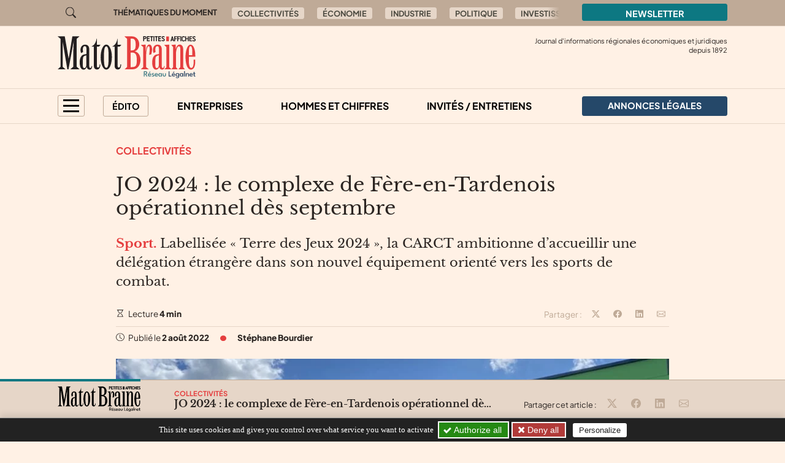

--- FILE ---
content_type: text/html; charset=utf-8
request_url: https://matot-braine.fr/au-sommaire/collectivites/jo-2024-le-complexe-de-fere-en-tardenois-operationnel-des-septembre
body_size: 11360
content:

	
	
	
	
	

	
	
	


	
	
	<!doctype html>
	<html lang="fr">
	<head><base href="https://matot-braine.fr/">
<meta charset="utf-8">
<meta name="viewport" content="width=device-width, initial-scale=1, shrink-to-fit=no">
<link rel="preconnect" href="https://www.google-analytics.com" crossorigin="anonymous">
<link rel="dns-prefetch" href="https://www.google-analytics.com">
<link rel="preconnect" href="https://www.googletagmanager.com" crossorigin="anonymous">
<link rel="dns-prefetch" href="https://www.googletagmanager.com">
<link rel="preload" importance="low" as="font" type="font/woff2" href="/squelettes/css/fonts/plus-jakarta-sans-v3-latin-regular.woff2" crossorigin>
<link rel="preload" importance="low" as="font" type="font/woff2" href="/squelettes/css/fonts/libre-baskerville-v14-latin-regular.woff2" crossorigin>
<link rel="preload" href="squelettes/img/icons.svg" as="image">
		<title>JO 2024 : le complexe de Fère-en-Tardenois opérationnel dès septembre</title>
<meta name="description" content="Labellis&#233;e &#171; Terre des Jeux 2024 &#187;, la CARCT ambitionne d&#039;accueillir une d&#233;l&#233;gation &#233;trang&#232;re dans son nouvel &#233;quipement orient&#233; vers les sports de combat." />
<link rel="canonical" href="https://matot-braine.fr/au-sommaire/collectivites/jo-2024-le-complexe-de-fere-en-tardenois-operationnel-des-septembre">
<link rel='stylesheet' href='local/cache-css/f2bcd22f46af65ac4781d1fd7894b1fd.css?1757577290' type='text/css' /><link rel="stylesheet" href="/privacy/tac/am/styles.css?v=1.0.75" type="text/css">
<script defer src="/privacy/tac/am/scripts.basic.js?v=1.0.75" id="js-tac"></script>
<script defer src="local/cache-js/jsdyn-javascript_tac_js-a523610a.js?1757577290" id="js-tac-init"></script><script defer src='local/cache-js/5d448e46e84d28f1b85c0c9448666d5e.js?1757577290'></script>
<script defer type="text/javascript" id="tac-atinternet" src="local/cache-js/jsdyn-javascript_tac_atinternet_js-f00428f8.js?1757577290"></script>
<script defer type="text/javascript" id="tac-gtag" src="local/cache-js/jsdyn-javascript_tac_gtag_js-a0fd7db3.js?1757577290"></script>
<script defer type="text/javascript" id="tac-gtm" src="local/cache-js/jsdyn-javascript_tac_gtm_js-acd04551.js?1757577290"></script>
<script defer type="text/javascript" src="local/cache-js/bootstrap-custom.bundle-minify-699d.js?1759753031" id="js-bootstrap"></script>
<script defer type="text/javascript" src="local/cache-js/forumeco-minify-9a3f.js?1757577287" id="js-site"></script>
<script defer src="local/cache-js/instantpage-minify-cf8c.js?1757577287" type="module" importance="low"></script>
<link rel="apple-touch-icon" sizes="180x180" href="squelettes/sq_matotbraine/img/favicons/apple-touch-icon.png?v=2">
<link rel="icon" type="image/png" sizes="32x32" href="squelettes/sq_matotbraine/img/favicons/favicon-32x32.png?v=2">
<link rel="icon" type="image/png" sizes="16x16" href="squelettes/sq_matotbraine/img/favicons/favicon-16x16.png?v=2">
<link rel="manifest" href="squelettes/sq_matotbraine/img/favicons/site.webmanifest?v=2">
<link rel="mask-icon" href="squelettes/sq_matotbraine/img/favicons/safari-pinned-tab.svg?v=2" color="#b01f23">
<link rel="shortcut icon" href="squelettes/sq_matotbraine/img/favicons/favicon.ico?v=2">
<meta name="apple-mobile-web-app-title" content="Les Petites Affiches Matot Braine">
<meta name="application-name" content="Les Petites Affiches Matot Braine">
<meta name="msapplication-TileColor" content="#fff1e5">
<meta name="msapplication-config" content="squelettes/sq_matotbraine/img/favicons/browserconfig.xml?v=2">
<meta name="theme-color" content="#fff1e5">
<link rel="alternate" type="application/rss+xml" title="Syndiquer tout le site" href="spip.php?page=backend">
<meta name="generator" content="SPIP">
<meta property="og:url" content="https://matot-braine.fr/au-sommaire/collectivites/jo-2024-le-complexe-de-fere-en-tardenois-operationnel-des-septembre">
<meta property="og:type" content="article">
<meta property="og:site_name" content="Les Petites Affiches Matot Braine">
<meta property="og:title" content="JO 2024 : le complexe de F&#232;re-en-Tardenois op&#233;rationnel d&#232;s septembre">
<meta property="og:description" content="Sport. Labellis&#233;e &#171; Terre des Jeux 2024 &#187;, la CARCT ambitionne d&#039;accueillir une d&#233;l&#233;gation &#233;trang&#232;re dans son nouvel &#233;quipement orient&#233; vers les sports de combat.">
<meta property="og:image" content="https://matot-braine.fr/local/cache-gd2/7c/15e948ca1f24a3f1630af99167b7c7.png?1740500484">
<meta property="og:locale" content="fr_FR">
<meta property="article:published_time" content="2022-08-02T07:10:00Z">
<meta property="article:modified_time" content="2024-11-26T15:42:17Z">
<meta name="twitter:card" content="summary_large_image">
<meta name="twitter:title" content="JO 2024 : le complexe de F&#232;re-en-Tardenois op&#233;rationnel d&#232;s septembre">
<meta name="twitter:image" content="https://matot-braine.fr/local/cache-gd2/c2/a2bda5b7fe9f014e8aeb702bcff054.jpg?1740500484">

		
	
<!--seo_insere--></head>

	

	<body class="en-chargement page-article  page-article-barre-lecture">

		<div class="filtre-menu"></div>
<header class="header" role="banner">
<div class="skip-links">
<a class="skip-link btn btn-dark btn-lg" href="/au-sommaire/collectivites/jo-2024-le-complexe-de-fere-en-tardenois-operationnel-des-septembre#content">Aller au contenu</a>
<a class="skip-link btn btn-dark btn-lg" href="/au-sommaire/collectivites/jo-2024-le-complexe-de-fere-en-tardenois-operationnel-des-septembre#navigation">Aller au menu</a>
<a class="skip-link btn btn-dark btn-lg" href="/au-sommaire/collectivites/jo-2024-le-complexe-de-fere-en-tardenois-operationnel-des-septembre#footer">Aller au pied de page</a>
<a class="skip-link btn btn-dark btn-lg" href="/recherche">Aller à la recherche</a>
<a class="skip-link btn btn-dark btn-lg" href="/au-sommaire/collectivites/jo-2024-le-complexe-de-fere-en-tardenois-operationnel-des-septembre#gestioncookies">Panneau de configuration RGPD</a>
</div>
<div class="sup-header">
<div class="container">
<div class="row justify-content-between">
<div class="col-auto header-recherche">
<a href="/recherche">
<svg class="bi" width="32" height="32" fill="currentColor" aria-hidden="true"><use xlink:href="squelettes/img/icons.svg#search"/></svg>
<span class="visually-hidden">Aller à la recherche</span>
</a>
</div>
<div class="col d-none d-lg-flex header-thematiques">
<span id="thematiques-moment">Thématiques&nbsp;du&nbsp;moment</span>
<ul class="list-inline" aria-labelledby="thematiques-moment">
	
	
		<li class="list-inline-item"><a href="tag/collectivites-272" class="btn btn-tag">Collectivités</a></li>
	
		<li class="list-inline-item"><a href="tag/economie" class="btn btn-tag">Économie</a></li>
	
		<li class="list-inline-item"><a href="tag/industrie" class="btn btn-tag">Industrie</a></li>
	
		<li class="list-inline-item"><a href="tag/politique-257" class="btn btn-tag">Politique</a></li>
	
		<li class="list-inline-item"><a href="tag/investissement" class="btn btn-tag">Investissement</a></li>
	
		<li class="list-inline-item"><a href="tag/accompagnement" class="btn btn-tag">Accompagnement</a></li>
	
</ul></div>
<div class="col-8 col-md-4 col-lg-3">
<a href="la-newsletter/" class="btn btn-primary w-100">
Newsletter
</a>
</div>
</div>
</div>
</div>
<div class="header-infos" id="header-infos">
<div class="container">
<div class="row">
<div class="col-12 col-xl-4">
<a href="https://matot-braine.fr/" class="logo-site">
<img src="squelettes/sq_matotbraine/img/logo.svg" width="225" height="55" alt="Les Petites Affiches Matot Braine" class="img-fluid" loading="eager">
</a>
</div>
<div class="col-12 col-xl-8">
<span class="slogan">
Journal d'informations régionales économiques et juridiques<br> depuis
1892
</span>
</div>
</div>
</div>
</div>
<nav class="navbar navbar-expand" aria-label="Principale" id="navbar">
<div class="container">
<div id="navigation">
<ul class="navbar-nav">
<li class="nav-item dropdown dropdown-mega dropdown-mega-menu-principal">
<button class="nav-link btn btn-outline" id="dropdown-menu-principal" role="button" data-bs-toggle="dropdown" aria-haspopup="true" aria-expanded="false" aria-label="menu principal">
<span></span>
<span></span>
<span></span>
<span></span>
</button>
<div class="dropdown-menu" aria-labelledby="dropdown-menu-principal">
<div class="container">
<div class="row">
<div class="col-12 col-sm-6 col-md-5 col-lg-4">
<span class="intertitre" id="navigation-ausommaire">Au sommaire</span>
<ul class="navigation-rubriques" aria-labelledby="navigation-ausommaire">
<li><a href="au-sommaire/hommes-et-chiffres/">Hommes et chiffres</a></li>
<li><a href="au-sommaire/entreprises/">Entreprises</a></li>
<li><a href="au-sommaire/champagne-in-vino/">Champagne / In Vino</a></li>
<li><a href="au-sommaire/collectivites/">Collectivités</a></li>
<li><a href="au-sommaire/europe/">Europe</a></li>
<li><a href="au-sommaire/automobile/">Automobile</a></li>
<li><a href="au-sommaire/invites-entretiens/">Invités / Entretiens</a></li>
<li><a href="au-sommaire/sortir/">Sortir</a></li>
<li><a href="au-sommaire/politique/">Politique</a></li>
<li><a href="au-sommaire/informations-juridiques/">Informations Juridiques</a></li>
<li><a href="au-sommaire/quotidien/">Quotidien</a></li>
</ul>
</div>
<div class="col-12 mt-4 col-sm-6 mt-sm-0 col-md-7 col-lg-8 d-lg-flex flex-lg-column justify-content-lg-between">
<div>
<span class="intertitre">À la une</span>
<div class="row">
<div class="col-12 col-lg-6 col-xl-4">
<article class="article-mini  article-mini-image-logoarticle">
<picture>
<source srcset="local/cache-gd2/4f/a62a58dcbe39d65fe004a02cc5c35a.webp?1769437670, local/cache-gd2/ba/b0a28036ada1c3605c4d6118c1328e.webp?1769437670 1.7x" type="image/webp" width="282" height="180">
<source srcset="local/cache-gd2/cc/37598da2eac9f8c2c2a21521a742cc.jpg?1769437670" type="image/jpeg" width="282" height="180">
<img src='local/cache-gd2/cc/37598da2eac9f8c2c2a21521a742cc.jpg?1769437670' alt='' width='282' height='180' class='img-fluid' fetchpriority='low' loading='lazy' />
</picture>
<div class="article-mini-contenu">
<a href="au-sommaire/entreprises/2026-annee-charniere-pour-la-start-up-remoise-v-biotech" class="article-mini-titre">
<span class="tag-une" aria-hidden="true">UNE</span>
<span class="article-mini-titre-texte">2026, année charnière pour la start-up rémoise V.Biotech
</span>
</a>
</div>
</article></div>
<div class="col-12  d-none col-lg-6  d-lg-flex col-xl-4">
<article class="article-mini  article-mini-image-logoarticle">
<picture>
<source srcset="local/cache-gd2/12/ddbf41a6be77f4610daf6994c96329.webp?1769420488, local/cache-gd2/05/cd48a03f38afc620d090bd2eba0a65.webp?1769420488 1.7x" type="image/webp" width="282" height="180">
<source srcset="local/cache-gd2/55/41f7efb24cbd7646f28f11f037e776.jpg?1769420488" type="image/jpeg" width="282" height="180">
<img src='local/cache-gd2/55/41f7efb24cbd7646f28f11f037e776.jpg?1769420488' alt='' width='282' height='180' class='img-fluid' fetchpriority='low' loading='lazy' />
</picture>
<div class="article-mini-contenu">
<a href="au-sommaire/entreprises/une-economie-locale-sous-tension-mais-resiliente" class="article-mini-titre">
<span class="tag-une" aria-hidden="true">UNE</span>
<span class="article-mini-titre-texte">Une économie locale sous tension mais résiliente
</span>
</a>
</div>
</article></div>
<div class="col-12  d-none col-lg-6  d-lg-none col-xl-4  d-xl-flex">
<article class="article-mini  article-mini-image-logoarticle">
<picture>
<source srcset="local/cache-gd2/77/fcb62c32df37b6ae57da0f48129644.webp?1769420893, local/cache-gd2/ec/74227b729b3b18180a93e2de4ff6c1.webp?1769420893 1.7x" type="image/webp" width="282" height="180">
<source srcset="local/cache-gd2/42/439750f8336e68d8cf11ed7ad02f5d.jpg?1769420893" type="image/jpeg" width="282" height="180">
<img src='local/cache-gd2/42/439750f8336e68d8cf11ed7ad02f5d.jpg?1769420893' alt='' width='282' height='180' class='img-fluid' fetchpriority='low' loading='lazy' />
</picture>
<div class="article-mini-contenu">
<a href="au-sommaire/hommes-et-chiffres/une-saint-vincent-2025-reussie-sur-fond-de-recul-des-expeditions" class="article-mini-titre">
<span class="tag-une" aria-hidden="true">UNE</span>
<span class="article-mini-titre-texte">Une Saint-Vincent 2025 réussie sur fond de recul des expéditions
</span>
</a>
</div>
</article></div>
</div>
</div>
<div>
<span class="intertitre mb-4">Vite lu</span>
<div class="navigation-breves">
<div class="container">
<div class="row">
<div class="col-12 col-lg-6 col-xl-4">
<a href="vite-lu/#breve4254" class="breve-mini">
	
		<div class="breve-mini-titre">Futur campus de Reims de NEOMA&nbsp;: installation reportée à janvier 2027
</div>
		<div class="breve-mini-publie">
			<svg class="bi bi-va bi-mr" fill="currentColor" aria-hidden="true"><use xlink:href="squelettes/img/icons.svg#clock"/></svg> 26 janvier 2026 à 07h30
		</div>
	</a></div>
<div class="col-12  d-none col-lg-6  d-lg-flex col-xl-4">
<a href="vite-lu/#breve4240" class="breve-mini">
	
		<div class="breve-mini-titre">26 millions d’euros investis dans des rails recyclés et bas carbone
</div>
		<div class="breve-mini-publie">
			<svg class="bi bi-va bi-mr" fill="currentColor" aria-hidden="true"><use xlink:href="squelettes/img/icons.svg#clock"/></svg> 23 janvier 2026 à 07h30
		</div>
	</a></div>
<div class="col-12  d-none col-lg-6  d-lg-none col-xl-4  d-xl-flex">
<a href="vite-lu/#breve4239" class="breve-mini">
	
		<div class="breve-mini-titre">Le chantier de la plus grande crèche de l’Aisne va débuter
</div>
		<div class="breve-mini-publie">
			<svg class="bi bi-va bi-mr" fill="currentColor" aria-hidden="true"><use xlink:href="squelettes/img/icons.svg#clock"/></svg> 23 janvier 2026 à 07h30
		</div>
	</a></div>
</div>
</div>
</div>
</div>
</div>
</div>
</div>
</div>
</li>
<li class="nav-item dropdown dropdown-mega dropdown-mega-editos">
<button class="nav-link btn btn-outline" id="dropdown-editos" role="button" data-bs-toggle="dropdown" aria-haspopup="true" aria-expanded="false">
Édito
</button>
<div class="dropdown-menu" aria-labelledby="dropdown10">
<div class="container">
<div class="row">
<div class="col-12 col-lg-4 d-lg-flex flex-lg-column justify-content-lg-between">
<span class="intertitre mb-4">Humeurs</span>
<article class="humeur-mini  humeur-mini-image-logoarticle">
<div class="humeur-mini-entete">
<picture>
<source srcset="local/cache-gd2/6f/38282cca680809d964c19aa2de39ea.webp?1769445203, local/cache-gd2/5a/9c5f0e34fb03ec380ec0b3bf217159.webp?1769445203 1.7x" type="image/webp" width="70" height="70">
<source srcset="local/cache-gd2/fa/a8c3d899042b9c000d7f506b92da28.jpg?1769445202" type="image/jpeg" width="70" height="70">
<img src='local/cache-gd2/fa/a8c3d899042b9c000d7f506b92da28.jpg?1769445202' alt='G&#233;n&#233;ration sacrifi&#233;e ?' width='70' height='70' class='img-fluid' fetchpriority='auto' loading='' />
</picture>
<div>
<span class="humeur-mini-rubrique">Humeur</span>
<span class="humeur-mini-auteur">
Benjamin Busson
</span>
</div>
</div>
<span><a href="edito/humeur/generation-sacrifiee" class="humeur-mini-titre">Génération sacrifiée&nbsp;?
</a> </span>
</article><hr>
<article class="humeur-mini  humeur-mini-image-logoarticle">
<div class="humeur-mini-entete">
<picture>
<source srcset="local/cache-gd2/3c/b32db29ca2faf025c51c92fa5c5339.webp?1768776891, local/cache-gd2/d8/5fb4d8576bbead3718061d3343a5ce.webp?1768776891 1.7x" type="image/webp" width="70" height="70">
<source srcset="local/cache-gd2/06/56681b013406c3ec227b119994f45d.jpg?1768776891" type="image/jpeg" width="70" height="70">
<img src='local/cache-gd2/06/56681b013406c3ec227b119994f45d.jpg?1768776891' alt='Cercle vicieux' width='70' height='70' class='img-fluid' fetchpriority='auto' loading='' />
</picture>
<div>
<span class="humeur-mini-rubrique">Humeur</span>
<span class="humeur-mini-auteur">
Benjamin Busson
</span>
</div>
</div>
<span><a href="edito/humeur/cercle-vicieux" class="humeur-mini-titre">Cercle vicieux
</a> </span>
</article></div>
<div class="col-12 mt-5 col-lg-4 mt-lg-0 d-lg-flex flex-lg-column justify-content-lg-between">
<span class="intertitre mb-4">Opinions</span>
<article class="article-mini">
<div class="article-mini-contenu">
<span>
<a href="edito/opinions/reaction-de-franck-leroy-aux-dernieres-annonces-de-donald-trump-sur-les-droits" class="article-mini-titre">
<span class="article-mini-titre-texte">Réaction de Franck Leroy aux dernières annonces de Donald Trump sur les droits de douane
</span>
</a>
</span>
<span class="article-mini-publie">
<svg class="bi bi-va bi-mr" fill="currentColor" aria-hidden="true"><use xlink:href="squelettes/img/icons.svg#clock"/></svg> Publié le 26 janvier 2026 
</span>
</div>
</article><hr>
<article class="article-mini">
<div class="article-mini-contenu">
<span>
<a href="edito/opinions/plfss-l-udes-propose-des-amendements-en-faveur-des-entreprises-de-l-economie" class="article-mini-titre">
<span class="article-mini-titre-texte">PLFSS&nbsp;: L’UDES propose des amendements en faveur des entreprises de l’économie sociale et solidaire
</span>
</a>
</span>
<span class="article-mini-publie">
<svg class="bi bi-va bi-mr" fill="currentColor" aria-hidden="true"><use xlink:href="squelettes/img/icons.svg#clock"/></svg> Publié le 19 janvier 2026 
</span>
</div>
</article></div>
<div class="col-12 mt-4 col-lg-4 mt-lg-0">
<article class="liendessin">
<span class="intertitre mb-5">Le dessin du jour</span>
<a href="edito/Faro/le-regard-de-faro-13364">	
<picture>
<source srcset="local/cache-gd2/ea/a713c79389584945435234502c2e0c.webp?1769416401, local/cache-gd2/ea/a713c79389584945435234502c2e0c.webp?1769416401 1.5x" type="image/webp">
<img
src="local/cache-gd2/25/db5e1118eae625a805da95160ccab6.png?1769416402" class='img-fluid liendessin-dessin' width='282' height='220' alt='Le regard de Faro du 26 janvier 2026' loading='lazy' />
</picture>
<img src="squelettes/img/faro.svg" class="liendessin-signature" alt="Faro" loading="lazy">
</a>
</article>
</div>
</div>
</div>
</div>
</li>
<li class="nav-item d-none d-lg-block">
<a href="au-sommaire/entreprises/" class="nav-link">Entreprises</a>
</li>
<li class="nav-item d-none d-lg-block">
<a href="au-sommaire/hommes-et-chiffres/" class="nav-link">Hommes et chiffres</a>
</li>
<li class="nav-item d-none d-lg-block">
<a href="au-sommaire/invites-entretiens/" class="nav-link">Invités / Entretiens</a>
</li>
<li class="nav-item nav-item-al">
<a href="annonces-legales/" class="nav-link btn btn-secondary btn-annonces-legales">
<img src="squelettes/img/mariane.svg" alt="Annonces légales" width="30" height="21"><span>Annonces légales</span>
</a>
</li>
</ul>
</div>
</div>
</nav>
</header>

		
		
		


		
		
		


		
		
		


		
		
		


		
		
		


		

		
			<div class="container">
	<div class="row">
		
		<main class="col col-lg-10 offset-lg-1 article article-normal">

			<div class="article-header">

				
					<a href="au-sommaire/collectivites/" class="rubrique-lien rubrique-courante">Collectivités</a>
				

				<h1>JO 2024&nbsp;: le complexe de Fère-en-Tardenois opérationnel dès septembre
</h1>

				<div class="chapo"><p><strong>Sport.</strong> Labellisée &#171;&nbsp;Terre des Jeux 2024&nbsp;&#187;, la CARCT ambitionne d’accueillir une délégation étrangère dans son nouvel équipement orienté vers les sports de combat.</p></div>

				<div class="article-outils d-flex justify-content-between">
<div>
<svg class="bi bi-va" fill="currentColor" aria-hidden="true"><use xlink:href="squelettes/img/icons.svg#hourglass"/></svg> Lecture <strong>4 min</strong>
</div>
<div class="d-print-none outils-partage">
<ul class="d-none d-lg-inline-block list-inline">
<li class="list-inline-item">
<span class="partage-titre" aria-hidden="true">
Partager :
</span>
</li>
<li class="list-inline-item">
<button type="button" class="sharer tooltip-title" data-sharer="twitter" data-bs-title="Partager cet article sur Twitter" aria-label="Partager cet article sur X (Twitter)" data-title="JO 2024 : le complexe de F&#232;re-en-Tardenois op&#233;rationnel d&#232;s septembre" data-url="https://matot-braine.fr/au-sommaire/collectivites/jo-2024-le-complexe-de-fere-en-tardenois-operationnel-des-septembre">
<svg class="bi bi-va" fill="currentColor" aria-hidden="true"><use xlink:href="squelettes/img/icons.svg#twitter-x"/></svg>
</button>
</li>
<li class="list-inline-item">
<button type="button" class="sharer tooltip-title" data-sharer="facebook" data-bs-title="Partager cet article sur Facebook" aria-label="Partager cet article sur Facebook" data-url="https://matot-braine.fr/au-sommaire/collectivites/jo-2024-le-complexe-de-fere-en-tardenois-operationnel-des-septembre">
<svg class="bi bi-va" fill="currentColor" aria-hidden="true"><use xlink:href="squelettes/img/icons.svg#facebook"/></svg>
</button>
</li>
<li class="list-inline-item">
<button type="button" class="sharer tooltip-title" data-sharer="linkedin" data-bs-title="Partager cet article sur Linkedin" aria-label="Partager cet article sur Linkedin" data-url="https://matot-braine.fr/au-sommaire/collectivites/jo-2024-le-complexe-de-fere-en-tardenois-operationnel-des-septembre">
<svg class="bi bi-va" fill="currentColor" aria-hidden="true"><use xlink:href="squelettes/img/icons.svg#linkedin"/></svg>
</button>
</li>
<li class="list-inline-item">
<button type="button" class="sharer tooltip-title" data-sharer="email" data-bs-title="Partager cet article par email" aria-label="Partager cet article par email" data-title="Article du site « Les Petites Affiches Matot Braine »" data-url="https://matot-braine.fr/au-sommaire/collectivites/jo-2024-le-complexe-de-fere-en-tardenois-operationnel-des-septembre" data-subject="JO 2024 : le complexe de F&#232;re-en-Tardenois op&#233;rationnel d&#232;s septembre" data-to="votre@destinataire.com">
<svg class="bi bi-va" fill="currentColor" aria-hidden="true"><use xlink:href="squelettes/img/icons.svg#envelope"/></svg>
</button>
</li>
</ul>
</div>
</div>				<div class="article-infos">
<ul class="list-inline">
<li class="list-inline-item">
<svg class="bi bi-va" fill="currentColor" aria-hidden="true"><use xlink:href="squelettes/img/icons.svg#clock"/></svg>  Publié le <time datetime="2022-08-02T07:10:00Z">2 août 2022</time>
</li>
<li class="list-inline-item d-none d-md-inline info-separateur"><svg class="bi bi-va" fill="currentColor" aria-hidden="true"><use xlink:href="squelettes/img/icons.svg#circle-fill"/></svg></li>
<li class="list-inline-item d-block mt-2 d-md-inline mt-md-0 info-auteur">
<svg class="bi bi-va d-inline-block d-md-none" fill="currentColor" aria-hidden="true"><use xlink:href="squelettes/img/icons.svg#person-circle"/></svg>
<span>Stéphane Bourdier</span>
</li>
</ul>
</div>
			</div>



			
			 

				<div class="texte"><span class="img-spip-container">
<figure  role="group" class="img-spip img-spip-center" aria-label="En fa&#231;ade, un hall d&#039;accueil de 33 m&#232;tres-carr&#233;s a &#233;t&#233; int&#233;gr&#233; au complexe sportif, mitoyen de la halle des sports (Cr&#233;dit : DR) ">
<picture>
<source   media="(max-width: 575px)" srcset="local/cache-gd2/2e/6d524d19ec3eaff0246e8b0172068e.webp?1740500485 1.7x" type="image/webp" width="527" height="371">
<source srcset="local/cache-gd2/90/34ace07afd768063f2344e767b397b.webp?1740500485" type="image/webp" width="908" height="639">
<source srcset="local/cache-gd2/bc/b492cce7306477a6655e8372646b65.jpg?1740500484" type="image/jpeg" width="908" height="639">
<img src='local/cache-gd2/bc/b492cce7306477a6655e8372646b65.jpg?1740500484' alt=' JO 2024 : le complexe de F&#232;re-en-Tardenois op&#233;rationnel d&#232;s septembre' width='908' height='639' fetchpriority='low' loading='lazy' />
</picture>
<figcaption class="img-spip-legende-description">
<span class="img-spip-legende-description">En façade, un hall d’accueil de 33 mètres-carrés a été intégré au complexe sportif, mitoyen de la halle des sports (Crédit&nbsp;: DR)
</span></figcaption>
</figure>
</span>
<p>Un dojo de 364 mètres-carrés, une salle de musculation et tous les équipements nécessaires à la pratique des arts martiaux n’attendront bientôt plus que les pratiquants à Fère-en-Tardenois. Lancés l’an dernier, les travaux du nouveau complexe sportif de <a href="https://www.carct.fr/" class="spip_out" rel="external">la communauté d’agglomération de la région de Château-Thierry (CARCT)</a> touchent, en effet, à leur fin. Inclus dans le projet de territoire <i>&#171;&nbsp;Destination 2030&nbsp;&#187;</i>, cet investissement de 2,9 millions d’euros a pour objectif de <i>&#171;&nbsp;réduire les inégalités sociales et territoriales en matière d’accès aux services, pratiques et équipements publics&nbsp;&#187;</i>. En 2014, un diagnostic sollicité par l’intercommunalité pointait le déficit d’infrastructures sportives sur son territoire pénalisant les clubs locaux et freinant l’émergence de nouvelles disciplines.</p>
<hr class="spip" />
<p><strong>&gt;LIRE AUSSI&nbsp;: <a href="https://matot-braine.fr/au-sommaire/collectivites/l-aisne-accueillera-la-flamme-olympique">L’Aisne accueillera la flamme olympique</a></strong></p>
<hr class="spip" />
<p>Attenante à la halle des sports existante, l’extension va permettre d’offrir des créneaux supplémentaires aux établissements scolaires de la ville natale de Camille Claudel et, plus largement, de développer la pratique du sport dans ce bassin de population de 7 500 habitants. Un <i>&#171;&nbsp;city stade&nbsp;&#187;</i> destiné au handball et au basket-ball, un terrain de football, une piste d’athlétisme et un sautoir vont être prochainement aménagés aux abords, ainsi qu’un parc de stationnement d’une centaine de places. <i>&#171;&nbsp;Le souhait de la communauté d’agglomération est d’offrir également des activités &#8220;Sport-Santé&#8220;, en plein essor, constituant une véritable opportunité en milieu rural. La proximité du futur équipement sportif de la maison de retraite et d’une Maison pluridisciplinaire de santé, ajoute une vraie plus-value.&nbsp;&#187;</i></p>
<h2 class="spip">Cap sur Paris 2024</h2>
<p>Si le complexe flambant neuf a été conçu pour accueillir différentes disciplines comme le karaté, la lutte, le yoga ou la gymnastique, sa vocation première reste, néanmoins, la pratique du judo. Après avoir reçu la labellisation <i>&#171;&nbsp;Terre des Jeux 2024&nbsp;&#187;</i>, les élus de la région de Château-Thierry entendent pleinement participer à la grande fête de l’olympisme en accueillant une délégation étrangère, le dojo ayant été retenu pour devenir <i>&#171;&nbsp;Centre de préparation aux Jeux&nbsp;&#187;</i>. Les deux aires de combats de 10 mètres par 10, agrémentées d’une zone de sécurité de trois mètres de large, sont, par ailleurs, conformes aux exigences techniques de la Fédération internationale de judo (IJF).</p>
<p><i>&#171;&nbsp;À proximité du Grand Paris, cœur des Jeux, et en pleine nature au cœur du vignoble champenois, c’est une réelle destination qui attend les sportifs ainsi que les familles des équipes qui choisiront notre centre de préparation. C’est aussi et surtout une fête pour tous les habitants qui sont fiers et prêts à accueillir demain une équipe sur leur territoire&nbsp;&#187;</i>, soulignait Étienne Haÿ, le président de la CARCT au lancement du projet. Il ne reste plus, à présent, qu’à convaincre.</p></div>

				
				
			

			 

				
				

				
			


		</main>

	</div>
</div>

<aside aria-labelledby="poursuivre-lecture">
	<section class="navigation-article d-print-none">
		<div class="container">
			<div class="row">
				<div class="col-12 col-md-6 col-xl-4 offset-xl-2 poursuivre-meme-theme">
					<nav aria-labelledby="meme-theme">
						<h2>Sur le même thème</h2>
						<ul class="list-inline">
						
							<li class="list-inline-item"><a href="au-sommaire/collectivites/" class="btn btn-tag">Collectivités</a></li>
						
						
							<li class="list-inline-item"><a href="tag/aisne" class="btn btn-tag">Aisne</a></li>
						
						
							<li class="list-inline-item"><a href="tag/jeux-olympiques" class="btn btn-tag">Jeux Olympiques</a></li>
						
							<li class="list-inline-item"><a href="tag/sport" class="btn btn-tag">Sport</a></li>
						
						</ul>
					</nav>
				</div>
				<div class="col-12 col-md-6 col-xl-4">
					<h2>Publié récemment</h2>
					
					<article class="article-mini  article-mini-image-logoarticle">
<picture>
<source srcset="local/cache-gd2/10/ff0b4a8df59bf707c5bd12ee84ed96.webp?1768820362, local/cache-gd2/85/0d4cbf3c39e0f5cc444f578063677f.webp?1768820362 1.7x" type="image/webp" width="392" height="180">
<source srcset="local/cache-gd2/34/56a4802d9fb533d82f3ac725440835.jpg?1768820362" type="image/jpeg" width="392" height="180">
<img src='local/cache-gd2/34/56a4802d9fb533d82f3ac725440835.jpg?1768820362' alt='' width='392' height='180' class='img-fluid' fetchpriority='low' loading='lazy' />
</picture>
<div class="article-mini-contenu">
<h3>
<a href="au-sommaire/collectivites/la-cour-d-appel-de-reims-dans-le-top-5-des-meilleures-performances-nationales" class="article-mini-titre">
<span class="tag-une" aria-hidden="true">UNE</span>
<span class="article-mini-titre-texte">La Cour d’appel de Reims dans le top 5 des meilleures performances nationales
</span>
</a>
</h3>
<span class="article-mini-publie">
<svg class="bi bi-va bi-mr" fill="currentColor" aria-hidden="true"><use xlink:href="squelettes/img/icons.svg#clock"/></svg> Publié le 21 janvier 2026 
</span>
</div>
</article>					
				</div>
			</div>
		</div>
	</section>

	
	
	<section class="poursuivre-lecture-article d-print-none">
		<div class="container">
			<div class="row">
				<div class="col">
					<nav aria-labelledby="poursuivre-lecture">
						<h2 class="intertitre" id="poursuivre-lecture">Poursuivre la lecture</h2>
						<div class="row">
							
							<div class="col-12 col-sm-6 col-lg-3">
								<article class="article-mini  article-mini-image-logoarticle">
<picture>
<source srcset="local/cache-gd2/10/a41746d63796b8bbfa4b7063e2c6e9.webp?1768820433, local/cache-gd2/22/aaf3ef025e1889ee9e7f70aa3f53a0.webp?1768820434 1.7x" type="image/webp" width="282" height="180">
<source srcset="local/cache-gd2/20/2355cda3dd016fef5c6e32a666a76f.jpg?1768820433" type="image/jpeg" width="282" height="180">
<img src='local/cache-gd2/20/2355cda3dd016fef5c6e32a666a76f.jpg?1768820433' alt='' width='282' height='180' class='img-fluid' fetchpriority='low' loading='lazy' />
</picture>
<div class="article-mini-contenu">
<h3>
<a href="au-sommaire/collectivites/vers-une-interdiction-formelle-des-produits-non-europeens-dans-les-cantines-des" class="article-mini-titre">
<span class="tag-une" aria-hidden="true">UNE</span>
<span class="article-mini-titre-texte">Vers une interdiction formelle des produits non-européens dans les cantines des collèges marnais
</span>
</a>
</h3>
<span class="article-mini-chapo"><strong>Marne.</strong> La conférence de presse du Département de la Marne, portant sur l’agriculture locale, peut paraître symbolique. Elle illustre cependant la volonté politique des élus marnais d’apporter des solutions de terrain face à la perte de souveraineté alimentaire de la France. Et pourquoi l’agriculture ne serait-elle pas une véritable compétence du Département&nbsp;?</span>
</div>
</article>							</div>
							
							<div class="col-12 col-sm-6 col-lg-3">
								<article class="article-mini  article-mini-image-logoarticle">
<picture>
<source srcset="local/cache-gd2/66/14c426f68f0aa1272b1a4b33ddb9b9.webp?1768234350, local/cache-gd2/24/323ad593fb661723375dce4e3e8e5c.webp?1768234351 1.7x" type="image/webp" width="282" height="180">
<source srcset="local/cache-gd2/4b/d698627264aee1446fb56deb11ef75.jpg?1768234350" type="image/jpeg" width="282" height="180">
<img src='local/cache-gd2/4b/d698627264aee1446fb56deb11ef75.jpg?1768234350' alt='' width='282' height='180' class='img-fluid' fetchpriority='low' loading='lazy' />
</picture>
<div class="article-mini-contenu">
<h3>
<a href="au-sommaire/collectivites/plombe-par-l-inflation-le-pouvoir-d-achat-a-baisse-dans-le-grand-est" class="article-mini-titre">
<span class="tag-une" aria-hidden="true">UNE</span>
<span class="article-mini-titre-texte">Plombé par l’inflation, le pouvoir d’achat a baissé dans le Grand Est
</span>
</a>
</h3>
<span class="article-mini-chapo"><strong>Grand Est.</strong> Victime de l’inflation, le pourvoir d’achat dans le Grand Est, avec un salaire moyen de 2 640 euros, et légèrement inférieur à celui de la France de province, a baissé de 0,6% en euros constants en 2023, selon la dernière étude de l’INSEE. Une perte surtout sensible chez les cadres, les professions intermédiaires et les employés, également plus sensibles chez les hommes que chez les femmes.</span>
</div>
</article>							</div>
							
							<div class="col-12 col-sm-6 col-lg-3">
								<article class="article-mini  article-mini-image-logoarticle">
<picture>
<source srcset="local/cache-gd2/95/062147f1f9802c01e15b1ce676fde4.webp?1767794263, local/cache-gd2/d9/63cde8dfc922f06a7635071d133452.webp?1767794263 1.7x" type="image/webp" width="282" height="180">
<source srcset="local/cache-gd2/b7/055b21af32df6ed50347a452732d9c.jpg?1767794263" type="image/jpeg" width="282" height="180">
<img src='local/cache-gd2/b7/055b21af32df6ed50347a452732d9c.jpg?1767794263' alt='' width='282' height='180' class='img-fluid' fetchpriority='low' loading='lazy' />
</picture>
<div class="article-mini-contenu">
<h3>
<a href="au-sommaire/collectivites/dans-un-grand-est-en-stagnation-demographique-reims-perd-pres-de-5-000" class="article-mini-titre">
<span class="tag-une" aria-hidden="true">UNE</span>
<span class="article-mini-titre-texte">Reims perd près de 5 000 habitants en six ans
</span>
</a>
</h3>
<span class="article-mini-chapo"><strong>Grand Est.</strong> D’un recensement à l’autre, entre 2017 et 2023, le Grand Est accuse une quasi-stagnation de sa population, comme quatre autres régions métropolitaines. Cette situation démographique résulte d’un solde migratoire positif et d’un solde naturel déficitaire. Au rang des grandes villes de la région, Reims accuse, dernière Mulhouse, le 2e solde migratoire déficitaire le plus important.</span>
</div>
</article>							</div>
							
							<div class="col-12 col-sm-6 col-lg-3">
								<article class="article-mini  article-mini-image-logoarticle">
<picture>
<source srcset="local/cache-gd2/2f/86b518462a864719568ab8c8be72fe.webp?1767795574, local/cache-gd2/b7/b7ead039fd2697dd8e4ff8e63f895d.webp?1767795574 1.7x" type="image/webp" width="282" height="180">
<source srcset="local/cache-gd2/37/64dcb857dc32f9b706d8bac9fb9fbb.jpg?1767795574" type="image/jpeg" width="282" height="180">
<img src='local/cache-gd2/37/64dcb857dc32f9b706d8bac9fb9fbb.jpg?1767795574' alt='' width='282' height='180' class='img-fluid' fetchpriority='low' loading='lazy' />
</picture>
<div class="article-mini-contenu">
<h3>
<a href="au-sommaire/collectivites/saint-quentin-transforme-la-transition-ecologique-en-atout-economique" class="article-mini-titre">
<span class="tag-une" aria-hidden="true">UNE</span>
<span class="article-mini-titre-texte">Saint-Quentin transforme la transition écologique en atout économique
</span>
</a>
</h3>
<span class="article-mini-chapo"><strong>Transition énergétique.</strong> Avec la publication de son Rapport Développement Durable 2025, Saint-Quentin confirme sa stratégie, par la preuve et les chiffres. Résultats mesurables, investissements massifs et reconnaissance européenne&nbsp;: la sous-préfecture s’impose comme un territoire pilote de la transition.</span>
</div>
</article>							</div>
							
						</div>
					</nav>
				</div>
			</div>
		</div>
	</section>
	

</aside>
<div class="barre-lecture" aria-hidden="true">
		<div id="progression"></div>
		<div class="container h-100">
			<div class="row align-items-stretch h-100">
				<div class="col-4 col-md-2 d-flex align-items-center barre-lecture-col">
					<a href="https://matot-braine.fr/" tabindex="-1">
						<img src="squelettes/sq_matotbraine/img/logo.svg" width="135" height="33" alt="Les Petites Affiches Matot Braine" class="img-fluid barre-lecture-logo">
					</a>
				</div>
				<div class="col-8 col-md-6 d-flex align-items-center barre-lecture-col">
					<div class="barre-lecture-article d-flex align-items-center">
						<div>
							
							<a href="au-sommaire/collectivites/" class="barre-lecture-rubrique" tabindex="-1">
								Collectivités
							</a>
							
							<span>JO 2024&nbsp;: le complexe de Fère-en-Tardenois opérationnel dès septembre
</span>
						</div>
					</div>
				</div>
				<div class="d-none d-md-flex col-md-4 align-items-end barre-lecture-col article-outils barre-lecture-partage">
					<ul class="list-inline">
						<li class="list-inline-item d-block d-xl-inline-block">
							<span class="partage-titre" aria-hidden="true">
								Partager cet article :
							</span>
						</li>
						<li class="list-inline-item">
							<button type="button" tabindex="-1" class="sharer tooltip-title" data-sharer="twitter" data-bs-title="Partager cet article sur X (Twitter)" aria-label="Partager cet article sur X (Twitter)" data-title=" JO 2024 : le complexe de F&#232;re-en-Tardenois op&#233;rationnel d&#232;s septembre" data-url="https://matot-braine.fr/au-sommaire/collectivites/jo-2024-le-complexe-de-fere-en-tardenois-operationnel-des-septembre">
								<svg class="bi bi-va" fill="currentColor" aria-hidden="true"><use xlink:href="squelettes/img/icons.svg#twitter-x"/></svg>
							</button>
						</li>
						<li class="list-inline-item">
							<button type="button" tabindex="-1" class="sharer tooltip-title" data-sharer="facebook" data-bs-title="Partager cet article sur Facebook" aria-label="Partager cet article sur Facebook" data-url="https://matot-braine.fr/au-sommaire/collectivites/jo-2024-le-complexe-de-fere-en-tardenois-operationnel-des-septembre">
								<svg class="bi bi-va" fill="currentColor" aria-hidden="true"><use xlink:href="squelettes/img/icons.svg#facebook"/></svg>
							</button>
						</li>
						<li class="list-inline-item">
							<button type="button" tabindex="-1" class="sharer tooltip-title" data-sharer="linkedin" data-bs-title="Partager cet article sur Linkedin" aria-label="Partager cet article sur Linkedin" data-url="https://matot-braine.fr/au-sommaire/collectivites/jo-2024-le-complexe-de-fere-en-tardenois-operationnel-des-septembre">
								<svg class="bi bi-va" fill="currentColor" aria-hidden="true"><use xlink:href="squelettes/img/icons.svg#linkedin"/></svg>
							</button>
						</li>
						<li class="list-inline-item">
							<button type="button" tabindex="-1" class="sharer tooltip-title" data-sharer="email" data-bs-title="Partager cet article par email" aria-label="Partager cet article par email" data-title="Article du site « Les Petites Affiches Matot Braine »" data-url="https://matot-braine.fr/au-sommaire/collectivites/jo-2024-le-complexe-de-fere-en-tardenois-operationnel-des-septembre" data-subject=" JO 2024 : le complexe de F&#232;re-en-Tardenois op&#233;rationnel d&#232;s septembre" data-to="votre@destinataire.com">
								<svg class="bi bi-va" fill="currentColor" aria-hidden="true"><use xlink:href="squelettes/img/icons.svg#envelope"/></svg>
							</button>
						</li>
					</ul>
				</div>
			</div>
		</div>
	</div>		


		<footer id="footer" class="footer" role="contentinfo">
	<h2 class="visually-hidden">Bas de page</h2>
	<div class="container">
		<div class="row pt-5 d-md-flex align-items-stretch">
			<div class="col-12 mb-3 col-sm-6 col-lg-4 mb-lg-0 d-flex">
				<article class="footer-bloc">
					<div>
						<h3>L'actualité juridique et économique locale en un coup d'œil</h3>
						<p>Curieux, acteur de la vie locale, ne manquez pas l'information du jour qu'il faut retenir.</p>
					</div>
					<div>
						
						 
							<a href="la-newsletter/" class="btn btn-primary">
						
						
						
							Newsletter
						</a>
					</div>
				</article>
			</div>
			<div class="col-12 mb-3 col-sm-6 col-lg-4 mb-lg-0 d-flex">
				
				<article class="footer-bloc footer-bloc-annonceslegales">
					<div>
						<h3><svg class="bi bi-va" fill="currentColor" aria-hidden="true"><use xlink:href="squelettes/img/icons.svg#cocarde"/></svg>Insertions judiciaires et légales</h3>
						<p>
							 
								Consultez les <strong>annonces légales</strong> relatives à la vie et aux statuts des entreprises, des sociétés et des fonds de commerce pour la Marne, l'Aisne, les Ardennes et l'Aube.
							
							
							
						</p>
					</div>
					<div>
						<a href="annonces-legales/" class="btn btn-secondary">Annonces légales</a>
					</div>
				</article>
				
			</div>
			<div class="col-12 mb-3 col-lg-4 mb-lg-0 d-flex">
				<article class="footer-bloc">
					<div>
						<h3>Et sur les réseaux...</h3>
						<p>
							En nous suivant sur les réseaux, vous êtes assurés de ne manquer aucun temps fort, d'être informé avant les autres des dossiers et des interviews publiés par la rédaction.
						</p>
					</div>
					<div>
						<ul class="list-inline reseaux-sociaux">
							 
								<li class="list-inline-item">
									<a href="https://fr-fr.facebook.com/matotbraine/" target="_blank">
										<svg width="200" height="200" fill="currentColor" aria-labelledby="facebookTitle">
											<title id="facebookTitle">Facebook</title>
											<use xlink:href="squelettes/img/icons.svg#facebook"/>
										</svg>
									</a>
								</li>
								<li class="list-inline-item">
									<a href="https://twitter.com/matotbraine" target="_blank">
										<svg xmlns="http://www.w3.org/2000/svg" width="16" height="16" fill="currentColor" class="bi bi-twitter-x" viewBox="0 0 16 16">
										  <path d="M12.6.75h2.454l-5.36 6.142L16 15.25h-4.937l-3.867-5.07-4.425 5.07H.316l5.733-6.57L0 .75h5.063l3.495 4.633L12.601.75Zm-.86 13.028h1.36L4.323 2.145H2.865l8.875 11.633Z"></path>
										</svg>
									</a>
								</li>
								<li class="list-inline-item">
									<a href="https://fr.linkedin.com/company/matotbraine" target="_blank">
										<svg width="200" height="200" fill="currentColor" aria-labelledby="linkedinTitle">
											<title id="linkedinTitle">Linkedin</title>
											<use xlink:href="squelettes/img/icons.svg#linkedin"/>
										</svg>
									</a>
								</li>
							
							
							
							<li class="list-inline-item">
								<a href="spip.php?page=backend">
									<svg width="200" height="200" fill="currentColor" aria-labelledby="rssTitle">
										<title id="rssTitle">Flux RSS</title>
										<use xlink:href="squelettes/img/icons.svg#rss"/>
									</svg>
								</a>
							</li>
						</ul>
					</div>
				</article>
			</div>
		</div>
	</div>
	<nav class="sub-footer">
		<div class="container">
			<div class="row justify-content-between">
				<div class="col-12 col-md-6 col-lg-4">
					<section>
						<h3>Rubriques</h3>
						
						<ul class="list-unstyled">
							
							<li><a href="au-sommaire/hommes-et-chiffres/">Hommes et chiffres</a></li>
							
							<li><a href="au-sommaire/entreprises/">Entreprises</a></li>
							
							<li><a href="au-sommaire/champagne-in-vino/">Champagne / In Vino</a></li>
							
							<li><a href="au-sommaire/collectivites/">Collectivités</a></li>
							
							<li><a href="au-sommaire/europe/">Europe</a></li>
							
							<li><a href="au-sommaire/automobile/">Automobile</a></li>
							
							<li><a href="au-sommaire/dossier-immobilier/">Dossier Immobilier</a></li>
							
							<li><a href="au-sommaire/invites-entretiens/">Invités / Entretiens</a></li>
							
							<li><a href="au-sommaire/sortir/">Sortir</a></li>
							
							<li><a href="au-sommaire/politique/">Politique</a></li>
							
							<li><a href="au-sommaire/informations-juridiques/">Informations Juridiques</a></li>
							
							<li><a href="au-sommaire/quotidien/">Quotidien</a></li>
							
							<li><a href="au-sommaire/droit-chiffres/">Droit &amp; Chiffres</a></li>
							
						</ul>
						
					</section>
				</div>
				<div class="col-12 col-md-6 col-lg-4">
					<section>
						<h3>L'actualité dans votre département</h3>
						<ul class="list-unstyled">
							
								<li><a href="tag/aisne">Aisne</a></li>
							
								<li><a href="tag/ardennes">Ardennes</a></li>
							
								<li><a href="tag/aube">Aube</a></li>
							
								<li><a href="tag/haute-marne">Haute-Marne</a></li>
							
								<li><a href="tag/marne">Marne</a></li>
							
							
							
						</ul>
					</section>
					
					<section>
						<h3>Annexes</h3>
						<ul class="list-unstyled">
							
								<li><a href="annexes/contacter-matot-braine">Contacter Matot Braine</a></li>
							
								<li><a href="annexes/mentions-legales">Mentions légales</a></li>
							
								<li><a href="annexes/politique-de-confidentialite">Politique de confidentialité</a></li>
							
							 
								<li><a href="/au-sommaire/collectivites/jo-2024-le-complexe-de-fere-en-tardenois-operationnel-des-septembre#gestioncookies" role="button">Gestion des cookies</a></li>
							
						</ul>
					</section>
					
				</div>
				<div class="col-12 col-md-6 col-lg-4">

					<section>
						<h3>Insertions judiciaires et légales</h3>
						<ul class="list-unstyled">
							
							<li><a href="annonces-legales/">Consultez les annonces légales</a></li>
							
							 
								<li><a href="mailto:annoncelegale.pamb@forumeco.com">Publier une annonce</a></li>
							
							
							
						</ul>
					</section>
					
					<section>
						<h3>Ventes aux enchères</h3>
						<ul class="list-unstyled">
							
							<li><a href="ventes-aux-encheres/">Consultez les ventes aux enchères</a></li>
							
							 
								<li><a href="mailto:relationclient.pamb@legalnet.org">Publier une annonce</a></li>
							
							
							
						</ul>
					</section>


					
					<section>
						<h3>Les éditions papier</h3>
						<ul class="list-unstyled">
							
								
									<li>
										<a href="IMG/pdf/8160fmato.pdf" target="_blank">
											Télécharger l'édition papier<br>
											Edition du 19 au 25 janvier 2026
<br>
											<small><svg class="bi bi-va bi-mr" fill="currentColor" aria-hidden="true"><use xlink:href="squelettes/img/icons.svg#cloud-arrow-down"/></svg> PDF - 26 Mio</small>
										</a>
									</li>
								
							
							<li><a href="le-kiosque/">Voir les anciennes éditions</a></li>
						</ul>
					</section>
					
				</div>
			</div>
			<div class="row">
				<div class="col-12">
					<ul class="list-inline copyright">
						<li class="list-inline-item">© 2026 Les Petites Affiches Matot Braine</li>
						<li class="list-inline-item"><a href="https://alphamosa.fr" rel="nofollow noopener">Réalisation Alphamosa</a></li>
					</ul>
				</div>
			</div>
		</div>
	</nav>
	<a href="/au-sommaire/collectivites/jo-2024-le-complexe-de-fere-en-tardenois-operationnel-des-septembre#top" class="btn btn-primary btn-remonter" aria-label="Remonter la page">
		<svg width="40" height="40" fill="currentColor" aria-hidden="true">
			<use xlink:href="squelettes/img/icons.svg#arrow-up-short"/>
		</svg>
	</a>
</footer>
	</body>
	</html>
	
